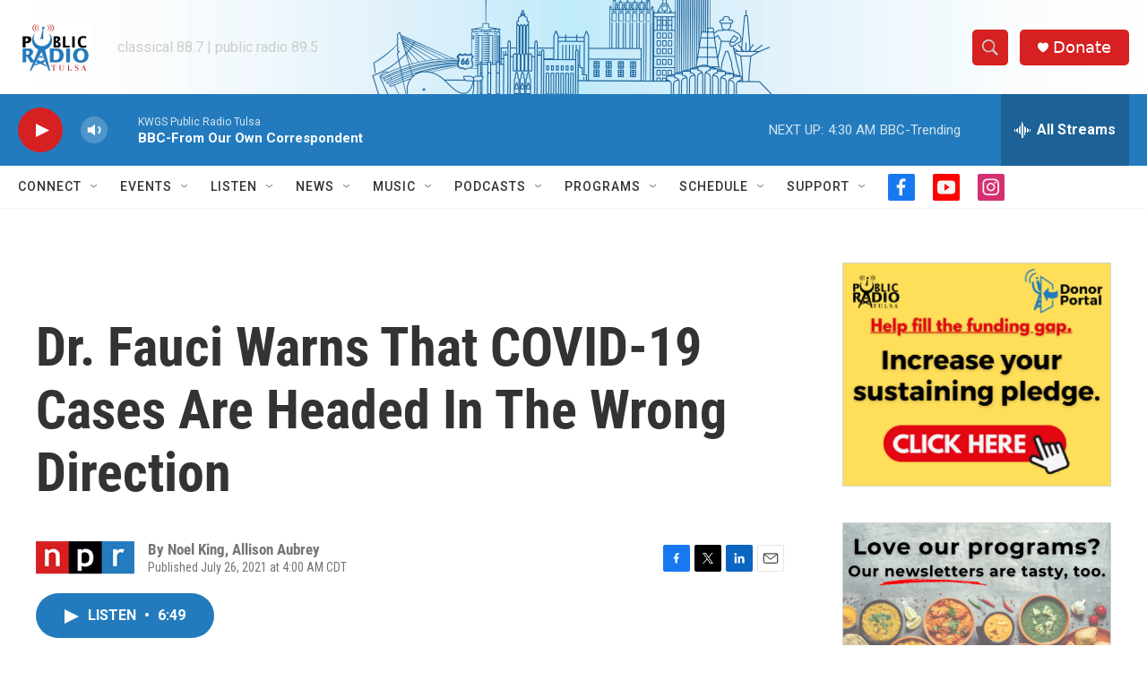

--- FILE ---
content_type: text/html; charset=utf-8
request_url: https://www.google.com/recaptcha/api2/aframe
body_size: 267
content:
<!DOCTYPE HTML><html><head><meta http-equiv="content-type" content="text/html; charset=UTF-8"></head><body><script nonce="4cEG7T8n7fUEVICfKeGI9A">/** Anti-fraud and anti-abuse applications only. See google.com/recaptcha */ try{var clients={'sodar':'https://pagead2.googlesyndication.com/pagead/sodar?'};window.addEventListener("message",function(a){try{if(a.source===window.parent){var b=JSON.parse(a.data);var c=clients[b['id']];if(c){var d=document.createElement('img');d.src=c+b['params']+'&rc='+(localStorage.getItem("rc::a")?sessionStorage.getItem("rc::b"):"");window.document.body.appendChild(d);sessionStorage.setItem("rc::e",parseInt(sessionStorage.getItem("rc::e")||0)+1);localStorage.setItem("rc::h",'1768731390923');}}}catch(b){}});window.parent.postMessage("_grecaptcha_ready", "*");}catch(b){}</script></body></html>